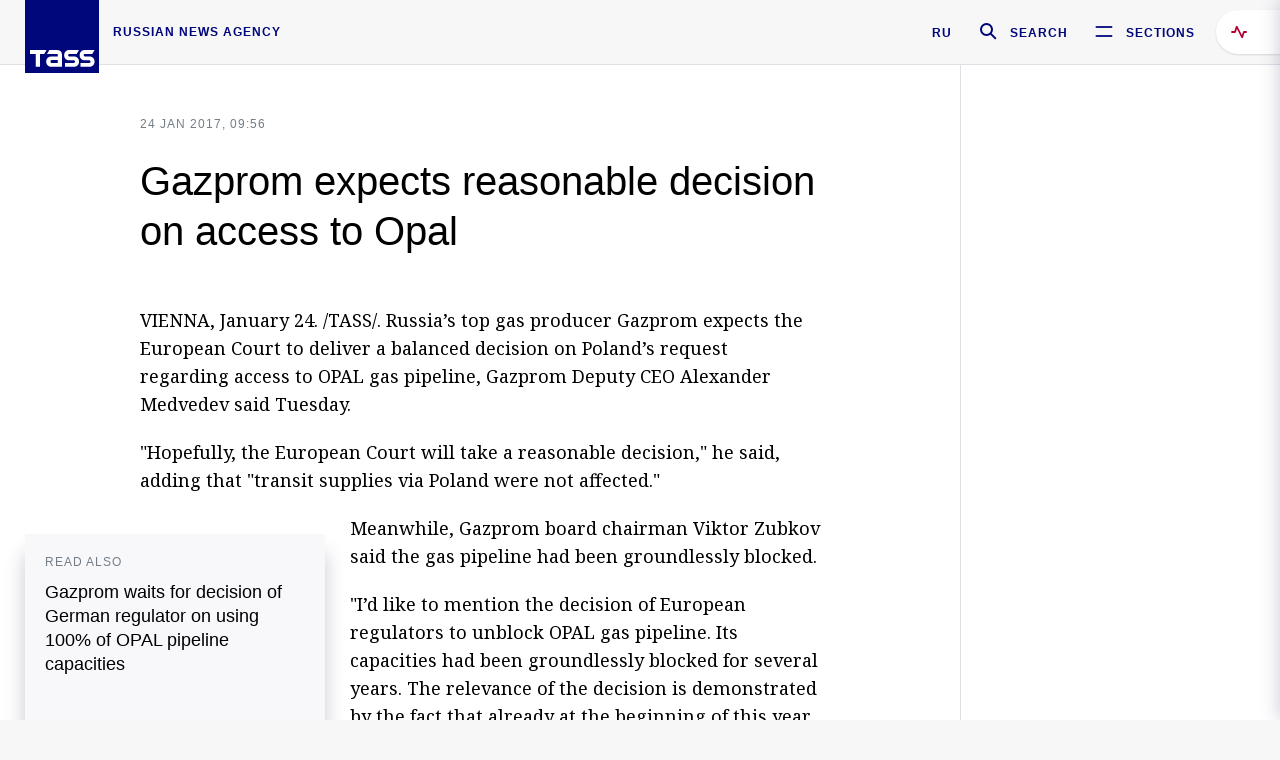

--- FILE ---
content_type: text/html; charset=utf-8
request_url: https://tass.com/userApi/get_material_data?category=4954
body_size: 340
content:
<a class="news-preview news-preview_default" href="/politics/2072823" rel="nofollow"><div class="news-preview__body"><div class="news-preview__metadata"><span class="news-preview__marker">Military operation in Ukraine</span></div><div class="news-preview__header"><span class="news-preview__title">Liberation of Zakontoye will secure safety of citizens of LPR — military expert</span></div></div></a><a class="news-preview news-preview_default" href="/politics/2072815" rel="nofollow"><div class="news-preview__body"><div class="news-preview__metadata"></div><div class="news-preview__header"><span class="news-preview__title">Dmitriev calls on EU 'not to provoke Daddy,' recall soldiers from Greenland</span></div></div><div class="news-preview__photo-wrapper"><div class="news-preview__photo" style="background-image: url(//cdn-media.tass.ru/width/280_a03abc2d/tass/m2/en/uploads/i/20260118/1463175.jpg)"></div></div></a><a class="news-preview news-preview_default" href="/politics/2072745" rel="nofollow"><div class="news-preview__body"><div class="news-preview__metadata"></div><div class="news-preview__header"><span class="news-preview__title">New Ukrainian defense minister shows no sign of thinking about peace — senator</span></div></div></a>